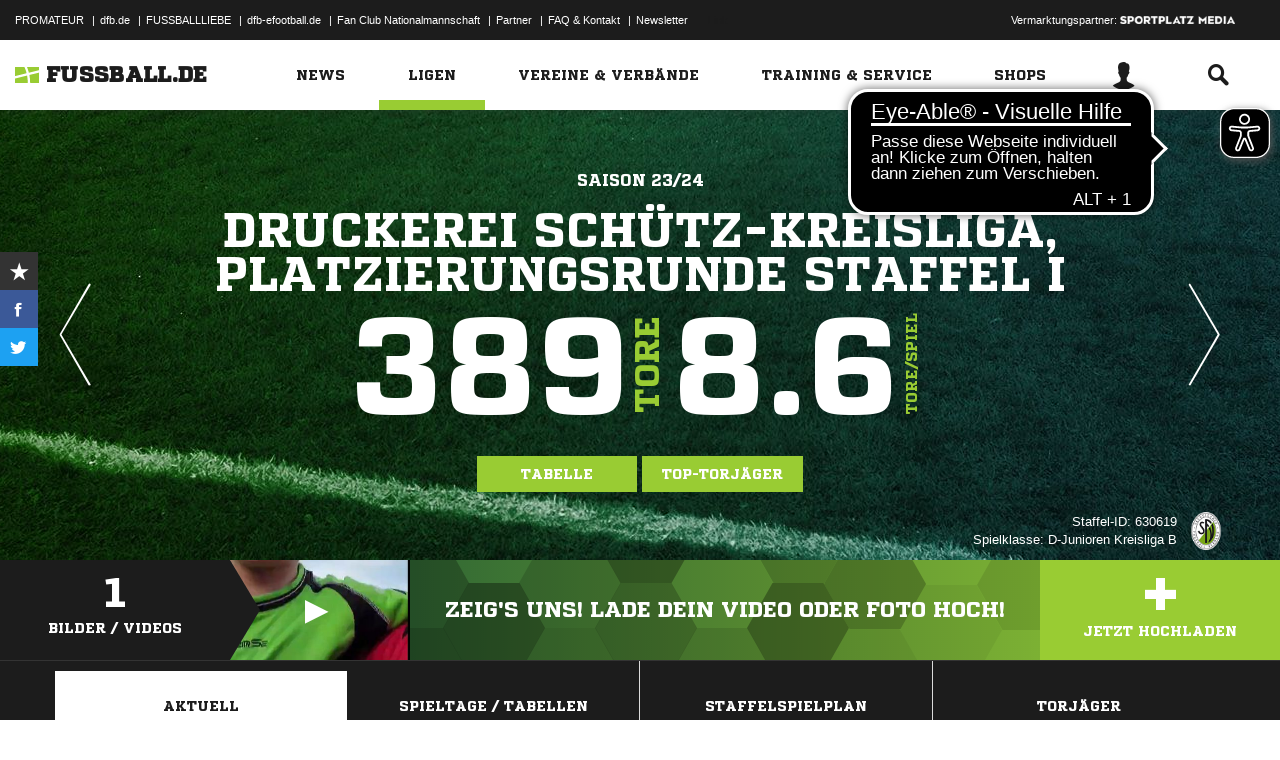

--- FILE ---
content_type: text/css; charset=UTF-8
request_url: https://www.fussball.de/export.fontface/-/id/k1gr8tk2/type/css
body_size: 14
content:
@font-face {
	font-family: font-k1gr8tk2;
	src: 
		url('//www.fussball.de/export.fontface/-/format/woff/id/k1gr8tk2/type/font') format('woff'),
		url('//www.fussball.de/export.fontface/-/format/ttf/id/k1gr8tk2/type/font') format('truetype');
}

.results-c-k1gr8tk2 {
	font-family: font-k1gr8tk2 !important;
}

--- FILE ---
content_type: text/css; charset=UTF-8
request_url: https://www.fussball.de/export.fontface/-/id/z2gvchdl/type/css
body_size: 12
content:
@font-face {
	font-family: font-z2gvchdl;
	src: 
		url('//www.fussball.de/export.fontface/-/format/woff/id/z2gvchdl/type/font') format('woff'),
		url('//www.fussball.de/export.fontface/-/format/ttf/id/z2gvchdl/type/font') format('truetype');
}

.results-c-z2gvchdl {
	font-family: font-z2gvchdl !important;
}